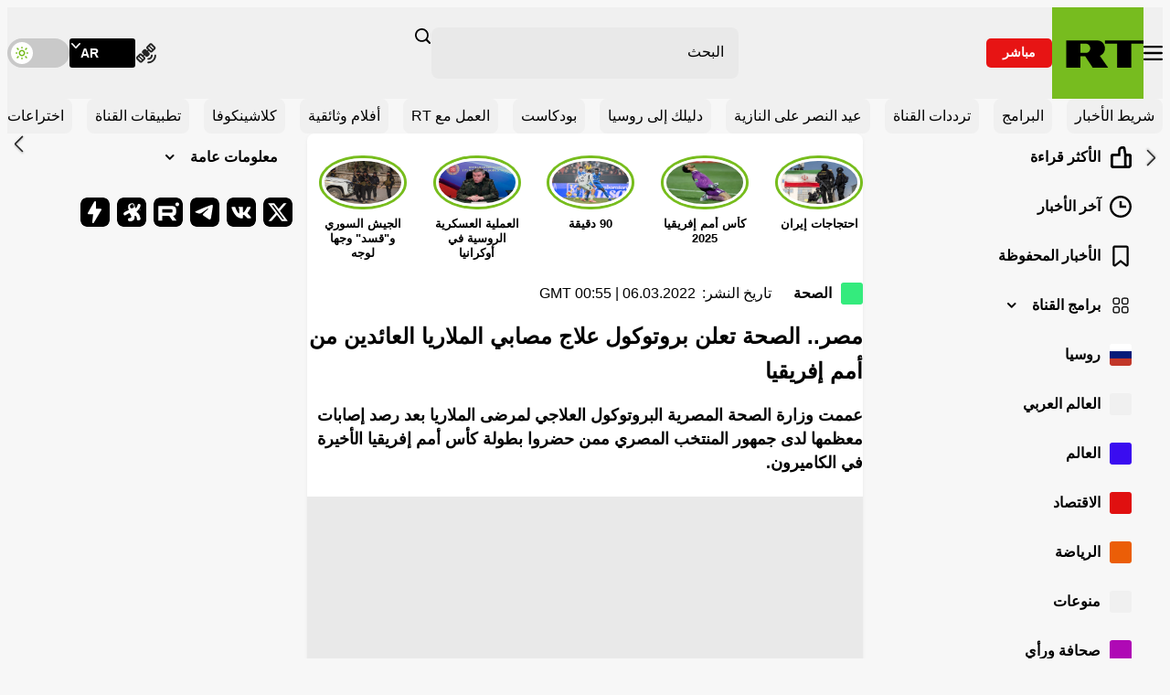

--- FILE ---
content_type: application/javascript; charset=utf-8
request_url: https://arabic.rt.com/static/projects/assets/js/508.2c40d5f8.js
body_size: 4669
content:
/*! For license information please see 508.2c40d5f8.js.LICENSE.txt */
"use strict";(self.webpackChunkrtarabic=self.webpackChunkrtarabic||[]).push([[508,903,910,995],{1995:function(e,t){t.default=class{constructor(e=null){this.rootElement=e,this.getData=this.getData.bind(this),this.init=this.init.bind(this)}getData(){return JSON.parse(localStorage.getItem("bookmarks"))||[]}init(){const e={id:this.rootElement.dataset.publicid,href:this.rootElement.dataset.href};this.getData().findIndex(t=>t.id===e.id)>-1&&this.rootElement.classList.add("bookmark--booked"),this.rootElement.addEventListener("click",t=>{t.stopPropagation();const i=this.getData(),s=this.getData().findIndex(t=>t.id===e.id);s>-1?(this.rootElement.classList.remove("bookmark--booked"),i.splice(s,1)):(this.rootElement.classList.add("bookmark--booked"),i.push({...e})),localStorage.setItem("bookmarks",JSON.stringify(i))})}}},3910:function(e,t,i){var s=i(4582),n=i(6046);t.default=class{constructor(e=null){this.rootElement=e,this.shareActive=!1,this.handelShareTogglerClick=this.handelShareTogglerClick.bind(this),this.init=this.init.bind(this)}async handelShareTogglerClick(e,t,i){if(window.innerWidth<s.cO&&navigator.share){const e={title:i,url:t};this.shareActive=!0,n.A.handelStoriesPause(this.shareActive);try{await navigator.share(e)}catch(e){console.log(e)}this.shareActive=!1,n.A.handelStoriesPause(this.shareActive)}else e.classList.toggle("share-block__toggler--active"),this.shareActive=!this.shareActive,n.A.handelStoriesPause(this.shareActive)}init(){if(null===this.rootElement)return;const e=this.rootElement.querySelector(".share-block__toggler"),t=this.rootElement.dataset.link,i=this.rootElement.dataset.title;e.addEventListener("click",s=>{s.stopPropagation(),this.handelShareTogglerClick(e,t,i)}),window.addEventListener("click",t=>{!0===this.shareActive&&!1===this.rootElement.contains(t.target)&&(e.classList.remove("share-block__toggler--active"),this.shareActive=!1)}),window.addEventListener("keydown",t=>{!0!==this.shareActive||t.keyCode!==s.Kj&&"Escape"!==t.key||(e.classList.remove("share-block__toggler--active"),this.shareActive=!1)}),window.addEventListener("resize",()=>{!0===this.shareActive&&window.innerWidth<s.cO&&(e.classList.remove("share-block__toggler--active"),this.shareActive=!1)},{passive:!0})}}},508:function(e,t,i){var s=i(3166),n=i(3357),o=i(5903),r=i(1995),a=i(3910),l=i(4582),d=i(1821);t.default=class{constructor(){this.rootElement=null,this.storiesItems=[],this.buttons=[],this.templates=[],this.mainSlider=null,this.activeVideo=null,this.mute=!1,this.slideChanging=!1,this.inerval=null,this.progress=0,this.activeSubslider=null,this.activeProgressItem=null,this.subSliders={},this.mainSlides=[],this.modalActive=!1,this.storiesPaused=!1,this.buttonNext=null,this.buttonPrev=null,this.handelButtonsStatusCheck=this.handelButtonsStatusCheck.bind(this),this.handelStoriesPause=this.handelStoriesPause.bind(this),this.handelStoriesWatchStatusUpdate=this.handelStoriesWatchStatusUpdate.bind(this),this.handelModalHide=this.handelModalHide.bind(this),this.handelModalShow=this.handelModalShow.bind(this),this.handelVideoCheck=this.handelVideoCheck.bind(this),this.handelIntervalSet=this.handelIntervalSet.bind(this),this.handelSubsliderCheck=this.handelSubsliderCheck.bind(this),this.handelSubSliderInit=this.handelSubSliderInit.bind(this),this.handelMainSliderInit=this.handelMainSliderInit.bind(this),this.handelShareInit=this.handelShareInit.bind(this),this.handelBookmarksInit=this.handelBookmarksInit.bind(this),this.handelViewsInit=this.handelViewsInit.bind(this),this.handelScrollOnMouse=this.handelScrollOnMouse.bind(this),this.prepareStories=this.prepareStories.bind(this),this.init=this.init.bind(this)}handelButtonsStatusCheck(){this.activeSubslider?(this.buttonNext.disabled=this.mainSlider?.isEnd&&this.activeSubslider?.isEnd,this.buttonPrev.disabled=this.mainSlider?.isBeginning&&this.activeSubslider?.isBeginning):(this.buttonNext.disabled=this.mainSlider?.isEnd,this.buttonPrev.disabled=this.mainSlider?.isBeginning)}handelStoriesPause(e=!1,t=!0){this.storiesPaused=e,!0===e&&null!==this.activeVideo&&!0===t&&this.activeVideo.pause(),!1===e&&null!==this.activeVideo&&this.activeVideo.play()}handelShareInit(){Array.from(this.modal.querySelectorAll(".share-block")).forEach(e=>{new a.default(e).init()})}handelBookmarksInit(){Array.from(this.modal.querySelectorAll(".bookmark")).forEach(e=>{new r.default(e).init()})}handelViewsInit(){new o.default(Array.from(this.modal.querySelectorAll(".views-number"))).init()}handelStoriesWatchStatusUpdate(){sessionStorage.getItem("playedStories")&&sessionStorage.getItem("playedStories").split(", ").forEach(e=>{const t=this.templates.findIndex(t=>t.id===e);t>-1&&this.storiesItems[t].classList.add("stories__item--watched")})}handelModalHide(){this.inerval&&clearInterval(this.inerval),this.activeVideo&&this.activeVideo.pause(),(0,n.Tl)(this.modal),document.body.removeChild(this.modal),this.mainSlider=null,this.activeVideo=null,this.inerval=null,this.progress=0,this.activeSubslider=null,this.activeProgressItem=null,this.subSliders={},this.mainSlides=[],this.modalActive=!1,this.storiesPaused=!1,this.mute=!1,this.slideChanging=!1}handelModalShow(e=0){if(!0===this.modalActive)return;this.modal=document.createElement("div"),this.modal.classList.add("stories-modal"),this.modal.innerHTML='\n      <div class="stories-modal__wrapper">\n        <div class="stories-modal__swiper swiper">\n          <div class="swiper-wrapper"></div>\n\n          <div class="stories-modal__controls">\n            <button class="stories-modal__arrow stories-modal__arrow--next" type="button">\n              <span class="visually-hidden">Next</span>\n            </button>\n            <button class="stories-modal__arrow stories-modal__arrow--previous" type="button" disabled>\n              <span class="visually-hidden">Previous</span>\n            </button>\n          </div>\n        </div>\n\n        <button class="stories-modal__close" type="button">\n          <span class="visually-hidden">Close</span>\n        </button>\n      </div>\n    ';const t=this.modal.querySelector(".stories-modal__swiper"),i=t.querySelector(".swiper-wrapper"),s=this.modal.querySelector(".stories-modal__close");this.templates.forEach(e=>{const t=e.content.querySelector(".stories-modal__slide").cloneNode(!0);i.appendChild(t)}),document.body.appendChild(this.modal);const o=this.modal.querySelector(".stories-modal__stories-card");t.style.maxInlineSize=`${o.clientWidth}px`,this.handelMainSliderInit(t,e),this.modalActive=!0,(0,n.s2)(this.modal),s.addEventListener("click",()=>{this.handelModalHide()}),window.addEventListener("keydown",e=>{!0!==this.modalActive||e.keyCode!==l.Kj&&"Escape"!==e.key||this.handelModalHide()}),t.addEventListener("pointerenter",()=>{this.handelStoriesPause(!0,!1)}),t.addEventListener("pointerover",()=>{this.handelStoriesPause(!0,!1)}),t.addEventListener("touchstart",()=>{this.handelStoriesPause(!0,!0)}),t.addEventListener("pointerleave",()=>{this.handelStoriesPause(!1)}),t.addEventListener("pointercancel",()=>{this.handelStoriesPause(!1)}),t.addEventListener("touchend",()=>{this.handelStoriesPause(!1)}),this.handelShareInit(),this.handelBookmarksInit(),this.handelViewsInit(),d.A.update()}handelVideoCheck(e){if(!e[this.activeSlider.activeIndex])return;const t=e[this.activeSlider.activeIndex].querySelector(".stories-card__media-container"),i=t.dataset?.video;if(!i)return;this.progress=0,clearInterval(this.inerval);let s=t.querySelector("video");const n=e[this.activeSlider.activeIndex].querySelector(".stories-card__sound-button");if(null===s){const e=t.innerHTML;t.innerHTML=`\n        ${e}\n        <video src="${i}" playsinline preload="auto">\n      `,s=t.querySelector("video"),s.volume=.75,n?.addEventListener("click",e=>{e.stopPropagation(),this.mute=!this.mute,s.muted=this.mute,!0===this.mute?n.classList.remove("stories-card__sound-button--volume-on"):n.classList.add("stories-card__sound-button--volume-on")}),s.addEventListener("timeupdate",()=>{this.progress=s.currentTime/s.duration*100,this.activeProgressItem&&(this.activeProgressItem.style.width=`${this.progress}%`)}),s.addEventListener("ended",()=>{null===this.activeSubslider||!0===this.activeSubslider.isEnd?(null===this.activeSubslider&&!0!==this.activeSlider.isEnd||null!==this.activeSubslider&&!0===this.activeSubslider.isEnd)&&this.mainSlider.slideNext():this.activeSubslider.slideNext()})}!0===this.mute?n?.classList.remove("stories-card__sound-button--volume-on"):n?.classList.add("stories-card__sound-button--volume-on"),s.muted=this.mute,this.activeVideo=s,this.activeVideo.currentTime=0,this.activeVideo.play()}handelIntervalSet(e=!1){this.activeProgressItem&&(this.activeProgressItem.style.width="0px"),this.progress=0,this.inerval&&(clearInterval(this.inerval),this.inerval=null),this.inerval=setInterval(()=>{!1===this.storiesPaused&&(this.progress+=.01),this.progress>=5&&(!0===e&&!0===this.activeSlider.isEnd&&(this.activeSlider=this.mainSlider),!1===this.activeSlider.isEnd?(this.activeSlider.slideNext(),this.progress=0,this.activeProgressItem&&(this.activeProgressItem.style.width="0px")):clearInterval(this.inerval)),this.activeProgressItem&&(this.activeProgressItem.style.width=this.progress/5*100+"%")},10)}handelSubsliderCheck(){const e=this.mainSlides[this.mainSlider.activeIndex].querySelector(".stories-modal__subswiper");if(null===e)return!1;this.activeSubslider=this.subSliders[`${this.mainSlider.activeIndex}`],this.activeSubslider.slideTo(0);Array.from(e.parentNode.querySelector(".stories-modal__progress").querySelectorAll("span")).forEach(e=>{e.style.width="0"}),this.progress=0,this.inerval&&(clearInterval(this.inerval),this.inerval=null),this.activeSlider=this.activeSubslider,this.handelIntervalSet(!0);const t=Array.from(e.querySelectorAll(".stories-modal__slide--inner"));return this.handelVideoCheck(t),!0}handelSubSliderInit(e,t){const i=new s.A(e,{slidesPerView:"auto",centeredSlides:!0,spaceBetween:0,watchSlidesProgress:!0,allowTouchMove:!1});this.subSliders[`${t}`]=i;const n=Array.from(e.querySelectorAll(".stories-modal__slide--inner")),o=Array.from(e.parentNode.querySelector(".stories-modal__progress").querySelectorAll(".stories-modal__bar")),r=Array.from(e.parentNode.querySelector(".stories-modal__progress").querySelectorAll("span"));o.forEach((e,t)=>{e.addEventListener("click",e=>{e.stopPropagation(),i.slideTo(t)})}),n.forEach(e=>{e.querySelector("a").addEventListener("click",e=>{e.stopPropagation()})}),i.on("slideChange",()=>{this.handelStoriesPause(!1),r.forEach((e,t)=>{e.style.width=(t<i.activeIndex?100:0)+"%"}),this.activeProgressItem=r[i.activeIndex],this.activeVideo&&(this.activeVideo.pause(),this.activeVideo.currentTime=0,this.activeVideo=null),this.handelIntervalSet(!0),this.handelVideoCheck(n),this.handelButtonsStatusCheck(),this.slideChanging=!1}),i.on("reachBeginning",()=>{this.handelButtonsStatusCheck()}),i.on("reachEnd",()=>{this.handelButtonsStatusCheck()})}handelMainSliderInit(e,t){this.mainSlides=Array.from(e.querySelectorAll(".stories-modal__slide--main")),this.buttonNext=e.querySelector(".stories-modal__arrow--next"),this.buttonPrev=e.querySelector(".stories-modal__arrow--previous"),this.mainSlider=new s.A(e,{initialSlide:t,slidesPerView:"auto",centeredSlides:!0,spaceBetween:40,watchSlidesProgress:!0,allowTouchMove:!1});const i=()=>{const e=this.templates[this.mainSlider.activeIndex].id;if(sessionStorage.getItem("playedStories")){if(sessionStorage.getItem("playedStories").split(", ").indexOf(e)>-1)return;sessionStorage.setItem("playedStories",`${e}, ${sessionStorage.getItem("playedStories")}`)}else sessionStorage.setItem("playedStories",`${e}`)};this.activeProgressItem=this.mainSlides[this.mainSlider.activeIndex].querySelector(".stories-modal__bar").querySelector("span"),this.activeProgressItem.style.width="0px",this.activeSlider=this.mainSlider;const n=()=>{!0!==this.slideChanging&&(null===this.activeSubslider||!0===this.activeSubslider.isEnd?!1===this.mainSlider.isEnd&&(this.slideChanging=!0,this.mainSlider.slideNext()):(this.slideChanging=!0,this.activeSubslider.slideNext()))},o=()=>{!0!==this.slideChanging&&(null===this.activeSubslider||!0===this.activeSubslider.isBeginning?!1===this.mainSlider.isBeginning&&(this.slideChanging=!0,this.mainSlider.slidePrev()):(this.slideChanging=!0,this.activeSubslider.slidePrev()))};this.mainSlides.forEach((e,t)=>{const i=e.querySelector("a"),s=e.querySelector(".stories-modal__subswiper");t===this.mainSlider.activeIndex?e.classList.add("stories-modal__slide--active"):e.classList.remove("stories-modal__slide--active"),null!==s&&this.handelSubSliderInit(s,t),i.addEventListener("click",e=>{e.stopPropagation()}),e.addEventListener("click",e=>{const t=e.target.getBoundingClientRect();e.clientX-t.left<t.width/2?n():o()})}),!1===this.handelSubsliderCheck()&&(this.handelIntervalSet(),this.handelVideoCheck(this.mainSlides)),i(),this.handelStoriesWatchStatusUpdate(),this.mainSlider.on("slideChange",()=>{this.mainSlider&&(this.handelStoriesPause(!1),this.activeProgressItem=this.mainSlides[this.mainSlider.activeIndex].querySelector(".stories-modal__bar").querySelector("span"),this.activeVideo&&(this.activeVideo.pause(),this.activeVideo.currentTime=0,this.activeVideo=null),this.activeSubslider=null,this.activeSlider=this.mainSlider,!1===this.handelSubsliderCheck()&&(this.handelIntervalSet(),this.handelVideoCheck(this.mainSlides)),this.handelButtonsStatusCheck(),i(),this.handelStoriesWatchStatusUpdate(),this.slideChanging=!1)}),this.mainSlider.on("transitionEnd",()=>{this.mainSlides.forEach((e,t)=>{t===this.mainSlider.activeIndex?e.classList.add("stories-modal__slide--active"):e.classList.remove("stories-modal__slide--active")})}),this.handelButtonsStatusCheck(),this.mainSlider.on("reachBeginning",()=>{this.handelButtonsStatusCheck()}),this.mainSlider.on("reachEnd",()=>{this.handelButtonsStatusCheck()}),this.buttonNext.addEventListener("click",e=>{e.stopPropagation(),n()}),this.buttonPrev.addEventListener("click",e=>{e.stopPropagation(),o()})}handelScrollOnMouse(){const e=this.rootElement.querySelector(".stories__list");let t,i,s=!1;e.addEventListener("pointerdown",n=>{s=!0,t=n.pageX-e.offsetLeft,i=e.scrollWidth-e.clientWidth-e.scrollLeft}),e.addEventListener("pointerleave",()=>{s=!1,e.classList.remove("stories__list--scrolling")}),e.addEventListener("pointerup",()=>{s=!1,e.classList.remove("stories__list--scrolling")}),e.addEventListener("pointermove",n=>{if(!s)return;n.preventDefault(),e.classList.add("stories__list--scrolling");const o=n.pageX-e.offsetLeft,r=t-o;e.scrollLeft=e.scrollWidth-e.clientWidth-i+r})}prepareStories(){this.storiesItems=Array.from(this.rootElement.querySelectorAll(".stories__item")),this.buttons=Array.from(this.rootElement.querySelectorAll(".stories__toggler")),this.templates=Array.from(this.rootElement.querySelectorAll("template")),this.rootElement.classList.contains("stories--inner")&&this.rootElement.addEventListener("click",()=>{window.innerWidth<l.cO&&this.rootElement.classList.remove("stories--inner")},{once:!0}),this.buttons.forEach((e,t)=>{e.addEventListener("click",()=>{this.handelModalShow(t)})}),this.handelStoriesWatchStatusUpdate(),this.handelScrollOnMouse()}init(){this.rootElement=document.querySelector(".stories"),null!==this.rootElement&&this.prepareStories()}}},5903:function(e,t){t.default=class{constructor(e=[]){this.rootElements=e,this.data={},this.ids=[],this.postView=this.postView.bind(this),this.getViews=this.getViews.bind(this),this.init=this.init.bind(this)}async postView(){if(window.CounterEye?.writeView)try{await fetch(window.CounterEye.writeView.url,{method:"POST",headers:{"Content-Type":"application/x-www-form-urlencoded"},body:"doc="+window.CounterEye.writeView.publicId})}catch(e){console.log(e)}}async getViews(){try{let e=await fetch(`${window.location.origin}/nbc-stats/${this.ids.join("-")}/total`);e=await e.json(),Object.keys(e.stats).forEach(t=>{this.data[t]&&(this.data[t].textContent=e.stats[t])})}catch(e){console.log(e)}}init(){this.ids=[],this.data={},0!==this.rootElements.length&&(this.rootElements.forEach(e=>{this.data[e.dataset.id]=e,this.ids.push(e.dataset.id)}),this.getViews())}}},4582:function(e,t,i){i.d(t,{Kj:function(){return s},L$:function(){return o},cO:function(){return n}});const s="27",n=1024,o="6LcGbQIaAAAAAGjRH3tfwXhpoGP-KrbUCAt9zLRR"},3357:function(e,t,i){i.d(t,{Tl:function(){return c},s2:function(){return h}});var s=function(){return"undefined"==typeof window},n=function(e){e=e||navigator.userAgent;var t=/(iPad).*OS\s([\d_]+)/.test(e);return{ios:!t&&/(iPhone\sOS)\s([\d_]+)/.test(e)||t,android:/(Android);?[\s/]+([\d.]+)?/.test(e)}};function o(e){if(s())return!1;if(!e)throw new Error("options must be provided");var t=!1,i={get passive(){t=!0}},n=function(){},o="__TUA_BSL_TEST_PASSIVE__";window.addEventListener(o,n,i),window.removeEventListener(o,n,i);var r=e.capture;return t?e:void 0!==r&&r}function r(){return"__BSL_PREVENT_DEFAULT__"in window||(window.__BSL_PREVENT_DEFAULT__=function(e){e.cancelable&&e.preventDefault()}),window.__BSL_PREVENT_DEFAULT__}function a(e){return e?Array.isArray(e)?e:[e]:[]}var l={lockedNum:0,lockedElements:[],unLockCallback:null,documentListenerAdded:!1,initialClientPos:{clientX:0,clientY:0}};function d(e){if(s())return l;if(!(null==e?void 0:e.useGlobalLockState))return d.lockState;var t="__BSL_LOCK_STATE__"in window?Object.assign(Object.assign({},l),window.__BSL_LOCK_STATE__):l;return window.__BSL_LOCK_STATE__=t,t}function h(e,t){if(!s()){var i,l,h,c,u=n(),v=d(t);u.ios?(a(e).filter(function(e){return-1===v.lockedElements.indexOf(e)}).forEach(function(e){e.ontouchstart=function(e){var t=e.targetTouches[0],i=t.clientX,s=t.clientY;v.initialClientPos={clientX:i,clientY:s}},e.ontouchmove=function(t){!function(e,t,i){if(t){var s=t.scrollTop,n=t.scrollLeft,o=t.scrollWidth,a=t.scrollHeight,l=t.clientWidth,d=t.clientHeight,h=e.targetTouches[0].clientX-i.clientX,c=e.targetTouches[0].clientY-i.clientY,u=Math.abs(c)>Math.abs(h);if(u&&(c>0&&0===s||c<0&&s+d+1>=a)||!u&&(h>0&&0===n||h<0&&n+l+1>=o))return r()(e)}e.stopPropagation()}(t,e,v.initialClientPos)},v.lockedElements.push(e)}),function(e){if(!n().ios)return;if(e.documentListenerAdded)return;document.addEventListener("touchmove",r(),o({passive:!1})),e.documentListenerAdded=!0}(v)):v.lockedNum<=0&&(v.unLockCallback=u.android?function(e){var t=document.documentElement,i=document.body,s=t.scrollTop||i.scrollTop,n=Object.assign({},t.style),o=Object.assign({},i.style);return t.style.height="100%",t.style.overflow="hidden",i.style.top="-".concat(s,"px"),i.style.width="100%",i.style.height="auto",i.style.position="fixed",i.style.overflow=(null==e?void 0:e.overflowType)||"hidden",function(){t.style.height=n.height||"",t.style.overflow=n.overflow||"",["top","width","height","overflow","position"].forEach(function(e){i.style[e]=o[e]||""}),"scrollBehavior"in document.documentElement.style?window.scrollTo({top:s,behavior:"instant"}):window.scrollTo(0,s)}}(t):(i=document.documentElement,l=Object.assign({},i.style),h=window.innerWidth-i.clientWidth,c=parseInt(window.getComputedStyle(i).paddingRight,10),i.style.overflow="hidden",i.style.boxSizing="border-box",i.style.paddingRight="".concat(h+c,"px"),function(){["overflow","boxSizing","paddingRight"].forEach(function(e){i.style[e]=l[e]||""})})),v.lockedNum+=1}}function c(e,t){if(!s()){var i=d(t);i.lockedNum-=1,i.lockedNum>0||u(i)||(a(e).forEach(function(e){var t=i.lockedElements.indexOf(e);-1!==t&&(e.ontouchmove=null,e.ontouchstart=null,i.lockedElements.splice(t,1))}),v(i))}}function u(e){return!n().ios&&("function"==typeof e.unLockCallback&&(e.unLockCallback(),!0))}function v(e){e.documentListenerAdded&&(document.removeEventListener("touchmove",r(),o({passive:!1})),e.documentListenerAdded=!1)}d.lockState=l}}]);

--- FILE ---
content_type: application/javascript; charset=utf-8
request_url: https://arabic.rt.com/static/projects/assets/js/580.2a84e959.js
body_size: -70
content:
"use strict";(self.webpackChunkrtarabic=self.webpackChunkrtarabic||[]).push([[580],{5580:function(t,e){const o=window.innerHeight;e.default=class{constructor(){this.prepareButton=this.prepareButton.bind(this),this.init=this.init.bind(this)}prepareButton(){window.addEventListener("scroll",()=>{document.documentElement.scrollTop-(document.documentElement.clientTop||0)<o?this.rootElement.classList.add("scroll-top--hidden"):this.rootElement.classList.remove("scroll-top--hidden")},{passive:!0}),this.rootElement.addEventListener("click",t=>{window.scrollTo({top:0,behavior:"smooth"})})}init(){this.rootElement=document.querySelector(".scroll-top"),null!==this.rootElement&&this.prepareButton()}}}}]);

--- FILE ---
content_type: application/javascript; charset=utf-8
request_url: https://arabic.rt.com/static/projects/assets/js/212.7b0b2a4b.js
body_size: 1446
content:
"use strict";(self.webpackChunkrtarabic=self.webpackChunkrtarabic||[]).push([[212],{2212:function(t,e,a){var s=a(7948),r=a(3941),i=a(3956),n=a(2079),h=a(1821),c=a(4582),l=a(6046);e.default=class{constructor(){this.rootSearchControls=null,this.datepickerRoot=null,this.togglerValueElement=null,this.filterOptions=[],this.networking=!1;const t=new URL(document.location).searchParams;this.activeFilterIndex=-1,this.searchState={value:t.get("q")??"",filter:t.get("type")??"",startDate:t.get("df")?(0,s.q)(t.get("df"),"dd-MM-yyyy",new Date):null,endDate:t.get("dt")?(0,s.q)(t.get("dt"),"dd-MM-yyyy",new Date):null},this.handelResultsUpdate=this.handelResultsUpdate.bind(this),this.handelFilterChange=this.handelFilterChange.bind(this),this.handelDateChange=this.handelDateChange.bind(this),this.handelFiltersInit=this.handelFiltersInit.bind(this),this.handelDatePickerInit=this.handelDatePickerInit.bind(this),this.prepareSearchControls=this.prepareSearchControls.bind(this),this.prepareSearchForm=this.prepareSearchForm.bind(this),this.init=this.init.bind(this)}async handelResultsUpdate(){if(!0===this.networking)return;this.networking=!0;const t=`${window.location.origin}${window.location.pathname}?q=${this.searchState.value}&type=${this.searchState.filter}&df=${this.searchState.startDate?(0,r.G)(this.searchState.startDate,"dd-MM-yyyy"):""}&dt=${this.searchState.endDate?(0,r.G)(this.searchState.endDate,"dd-MM-yyyy"):""}`;window.history.pushState(null,null,t),window.history.replaceState(null,null,t);const e=document.querySelector('.main-news[data-type="search"]'),a=document.querySelector(".search-controls__results-number");try{const s=await fetch(t).then(t=>t.text()),r=document.createElement("div");r.innerHTML=s;const i=r.querySelector(".search-controls__results-number");a.textContent=i.textContent;const n=r.querySelector('.main-news[data-type="search"]').innerHTML;e.innerHTML=n,h.A.update(),l.A.handelMainNewsReInit()}catch(t){console.log(t)}this.networking=!1}handelFilterChange(t){this.activeFilterIndex!==t&&(this.filterOptions[this.activeFilterIndex].classList.remove("search-filters__button--active"),this.filterOptions[t].classList.add("search-filters__button--active"),this.searchState.filter=this.filterOptions[t].dataset.value,this.activeFilterIndex=t,this.handelResultsUpdate())}handelDateChange(t){0===t.length?(this.searchState.startDate="",this.searchState.endDate="",this.togglerValueElement.textContent="",this.datepickerRoot.classList.remove("search-datepicker--active")):1===t.length?(this.searchState.startDate=t[0]??"",this.searchState.endDate="",this.togglerValueElement.textContent=(0,r.G)(this.searchState.startDate,"d.MM.yy"),this.datepickerRoot.classList.add("search-datepicker--active")):2===t.length&&(this.searchState.startDate=t[0]??"",this.searchState.endDate=t[1]&&t[0]!==t[1]?t[1]:"",this.togglerValueElement.textContent=`${(0,r.G)(this.searchState.startDate,"d.MM.yy")}${this.searchState.endDate?` - ${(0,r.G)(this.searchState.endDate,"d.MM.yy")}`:""}`,this.datepickerRoot.classList.add("search-datepicker--active"))}handelFiltersInit(){const t=this.rootSearchControls.querySelector(".search-filters");this.filterOptions=Array.from(t.querySelectorAll(".search-filters__button")),this.filterOptions.forEach((t,e)=>{this.searchState.filter===t.dataset.value&&(this.activeFilterIndex=e,t.classList.add("search-filters__button--active")),t.addEventListener("click",()=>{!0!==this.networking&&this.handelFilterChange(e)})})}handelDatePickerInit(){let t=!1;this.datepickerRoot=this.rootSearchControls.querySelector(".search-datepicker");const e=this.datepickerRoot.querySelector("input"),a=this.rootSearchControls.querySelector(".search-datepicker__toggler");this.togglerValueElement=a.querySelector(".search-datepicker__value");const s=this.rootSearchControls.querySelector(".search-datepicker__clear");this.calendar=(0,i.A)(e,{mode:"range",locale:n.Arabic,dateFormat:"d.m.Y",maxDate:"today",defaultDate:[this.searchState.startDate,this.searchState.endDate],onChange:t=>{this.handelDateChange(t)},onOpen:()=>{t=!0},onClose:()=>{t=!1,this.handelResultsUpdate()}}),this.searchState.startDate&&this.datepickerRoot.classList.add("search-datepicker--active"),this.togglerValueElement.textContent=`${this.searchState.startDate?(0,r.G)(this.searchState.startDate,"d.MM.yy"):""}${this.searchState.endDate?` - ${(0,r.G)(this.searchState.endDate,"d.MM.yy")}`:""}`,a.addEventListener("click",()=>{!0!==this.networking&&this.calendar.open()}),s.addEventListener("click",()=>{this.calendar.clear(),this.handelResultsUpdate()}),window.addEventListener("keydown",e=>{!0!==t||e.keyCode!==c.Kj&&"Escape"!==e.key||this.calendar.close()})}prepareSearchControls(){this.rootSearchControls=document.querySelector(".search-controls"),null!==this.rootSearchControls&&(this.handelDatePickerInit(),this.handelFiltersInit())}prepareSearchForm(){let t=JSON.parse(localStorage.getItem("searchHistory")??"[]");const e=document.querySelector(".main-header__block--search"),a=e.querySelector(".search-form"),s=a.querySelector(".search-form__input"),r=a.querySelector(".search-form__last-search"),i=r.querySelector(".search-form__list"),n=document.querySelector(".main-header__search-toggler");t.length>0&&(r.classList.add("search-form__last-search--active"),t.forEach(t=>{const e=document.createElement("li");e.classList.add("search-form__item"),e.innerHTML=`\n        <button class="search-form__list-button" type="button">\n          <span class="search-form__list-value">${t}</span>\n        </button>`;e.querySelector("button").addEventListener("click",()=>{s.value=t,this.searchState.value=t,null===this.rootSearchControls?a.submit():this.handelResultsUpdate()}),i.append(e)})),s.addEventListener("input",()=>{this.searchState.value=s.value}),a.addEventListener("submit",e=>{if(e.preventDefault(),this.searchState.value=s.value.trim(),0===this.searchState.value.length)return;const r=t.indexOf(this.searchState.value);t=r>-1?[this.searchState.value,...t.filter(t=>t!==s.value)]:[this.searchState.value,...t.slice(0,4)],localStorage.setItem("searchHistory",JSON.stringify(t)),null===this.rootSearchControls?a.submit():this.handelResultsUpdate()}),n.addEventListener("click",()=>{e.classList.toggle("main-header__block--search-active")})}init(){this.prepareSearchForm(),this.prepareSearchControls()}}},4582:function(t,e,a){a.d(e,{Kj:function(){return s},L$:function(){return i},cO:function(){return r}});const s="27",r=1024,i="6LcGbQIaAAAAAGjRH3tfwXhpoGP-KrbUCAt9zLRR"}}]);